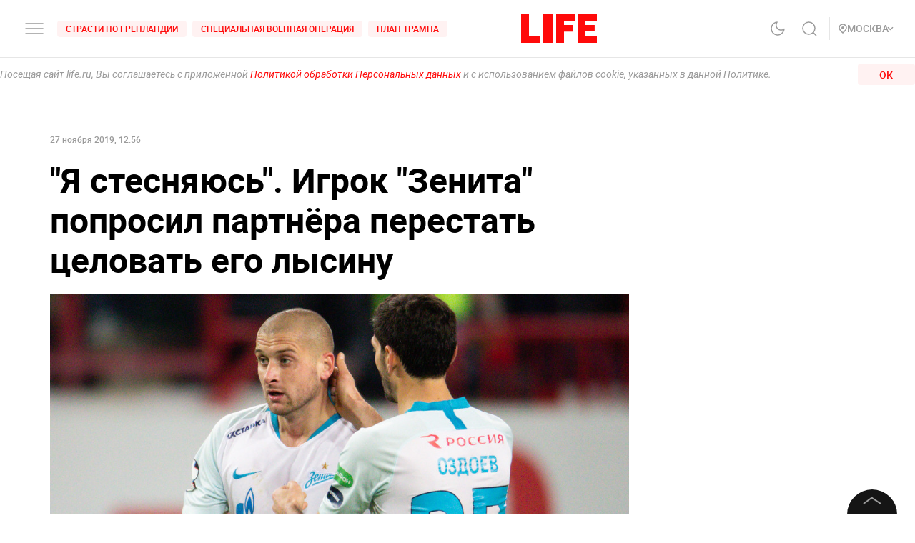

--- FILE ---
content_type: application/javascript; charset=UTF-8
request_url: https://life.ru/_next/static/chunks/4125-bffef1e71c03a48567f8.js
body_size: 8740
content:
(self.webpackChunk_N_E=self.webpackChunk_N_E||[]).push([[4125],{66337:function(){!function(){"use strict";if("object"===typeof window)if("IntersectionObserver"in window&&"IntersectionObserverEntry"in window&&"intersectionRatio"in window.IntersectionObserverEntry.prototype)"isIntersecting"in window.IntersectionObserverEntry.prototype||Object.defineProperty(window.IntersectionObserverEntry.prototype,"isIntersecting",{get:function(){return this.intersectionRatio>0}});else{var t=function(t){for(var e=window.document,n=o(e);n;)n=o(e=n.ownerDocument);return e}(),e=[],n=null,r=null;s.prototype.THROTTLE_TIMEOUT=100,s.prototype.POLL_INTERVAL=null,s.prototype.USE_MUTATION_OBSERVER=!0,s._setupCrossOriginUpdater=function(){return n||(n=function(t,n){r=t&&n?h(t,n):{top:0,bottom:0,left:0,right:0,width:0,height:0},e.forEach((function(t){t._checkForIntersections()}))}),n},s._resetCrossOriginUpdater=function(){n=null,r=null},s.prototype.observe=function(t){if(!this._observationTargets.some((function(e){return e.element==t}))){if(!t||1!=t.nodeType)throw new Error("target must be an Element");this._registerInstance(),this._observationTargets.push({element:t,entry:null}),this._monitorIntersections(t.ownerDocument),this._checkForIntersections()}},s.prototype.unobserve=function(t){this._observationTargets=this._observationTargets.filter((function(e){return e.element!=t})),this._unmonitorIntersections(t.ownerDocument),0==this._observationTargets.length&&this._unregisterInstance()},s.prototype.disconnect=function(){this._observationTargets=[],this._unmonitorAllIntersections(),this._unregisterInstance()},s.prototype.takeRecords=function(){var t=this._queuedEntries.slice();return this._queuedEntries=[],t},s.prototype._initThresholds=function(t){var e=t||[0];return Array.isArray(e)||(e=[e]),e.sort().filter((function(t,e,n){if("number"!=typeof t||isNaN(t)||t<0||t>1)throw new Error("threshold must be a number between 0 and 1 inclusively");return t!==n[e-1]}))},s.prototype._parseRootMargin=function(t){var e=(t||"0px").split(/\s+/).map((function(t){var e=/^(-?\d*\.?\d+)(px|%)$/.exec(t);if(!e)throw new Error("rootMargin must be specified in pixels or percent");return{value:parseFloat(e[1]),unit:e[2]}}));return e[1]=e[1]||e[0],e[2]=e[2]||e[0],e[3]=e[3]||e[1],e},s.prototype._monitorIntersections=function(e){var n=e.defaultView;if(n&&-1==this._monitoringDocuments.indexOf(e)){var r=this._checkForIntersections,i=null,s=null;if(this.POLL_INTERVAL?i=n.setInterval(r,this.POLL_INTERVAL):(a(n,"resize",r,!0),a(e,"scroll",r,!0),this.USE_MUTATION_OBSERVER&&"MutationObserver"in n&&(s=new n.MutationObserver(r)).observe(e,{attributes:!0,childList:!0,characterData:!0,subtree:!0})),this._monitoringDocuments.push(e),this._monitoringUnsubscribes.push((function(){var t=e.defaultView;t&&(i&&t.clearInterval(i),c(t,"resize",r,!0)),c(e,"scroll",r,!0),s&&s.disconnect()})),e!=(this.root&&this.root.ownerDocument||t)){var u=o(e);u&&this._monitorIntersections(u.ownerDocument)}}},s.prototype._unmonitorIntersections=function(e){var n=this._monitoringDocuments.indexOf(e);if(-1!=n){var r=this.root&&this.root.ownerDocument||t;if(!this._observationTargets.some((function(t){var n=t.element.ownerDocument;if(n==e)return!0;for(;n&&n!=r;){var i=o(n);if((n=i&&i.ownerDocument)==e)return!0}return!1}))){var i=this._monitoringUnsubscribes[n];if(this._monitoringDocuments.splice(n,1),this._monitoringUnsubscribes.splice(n,1),i(),e!=r){var s=o(e);s&&this._unmonitorIntersections(s.ownerDocument)}}}},s.prototype._unmonitorAllIntersections=function(){var t=this._monitoringUnsubscribes.slice(0);this._monitoringDocuments.length=0,this._monitoringUnsubscribes.length=0;for(var e=0;e<t.length;e++)t[e]()},s.prototype._checkForIntersections=function(){if(this.root||!n||r){var t=this._rootIsInDom(),e=t?this._getRootRect():{top:0,bottom:0,left:0,right:0,width:0,height:0};this._observationTargets.forEach((function(r){var o=r.element,s=l(o),a=this._rootContainsTarget(o),c=r.entry,u=t&&a&&this._computeTargetAndRootIntersection(o,s,e),p=r.entry=new i({time:window.performance&&performance.now&&performance.now(),target:o,boundingClientRect:s,rootBounds:n&&!this.root?null:e,intersectionRect:u});c?t&&a?this._hasCrossedThreshold(c,p)&&this._queuedEntries.push(p):c&&c.isIntersecting&&this._queuedEntries.push(p):this._queuedEntries.push(p)}),this),this._queuedEntries.length&&this._callback(this.takeRecords(),this)}},s.prototype._computeTargetAndRootIntersection=function(e,o,i){if("none"!=window.getComputedStyle(e).display){for(var s=o,a=d(e),c=!1;!c&&a;){var p=null,f=1==a.nodeType?window.getComputedStyle(a):{};if("none"==f.display)return null;if(a==this.root||9==a.nodeType)if(c=!0,a==this.root||a==t)n&&!this.root?!r||0==r.width&&0==r.height?(a=null,p=null,s=null):p=r:p=i;else{var m=d(a),b=m&&l(m),g=m&&this._computeTargetAndRootIntersection(m,b,i);b&&g?(a=m,p=h(b,g)):(a=null,s=null)}else{var v=a.ownerDocument;a!=v.body&&a!=v.documentElement&&"visible"!=f.overflow&&(p=l(a))}if(p&&(s=u(p,s)),!s)break;a=a&&d(a)}return s}},s.prototype._getRootRect=function(){var e;if(this.root)e=l(this.root);else{var n=t.documentElement,r=t.body;e={top:0,left:0,right:n.clientWidth||r.clientWidth,width:n.clientWidth||r.clientWidth,bottom:n.clientHeight||r.clientHeight,height:n.clientHeight||r.clientHeight}}return this._expandRectByRootMargin(e)},s.prototype._expandRectByRootMargin=function(t){var e=this._rootMarginValues.map((function(e,n){return"px"==e.unit?e.value:e.value*(n%2?t.width:t.height)/100})),n={top:t.top-e[0],right:t.right+e[1],bottom:t.bottom+e[2],left:t.left-e[3]};return n.width=n.right-n.left,n.height=n.bottom-n.top,n},s.prototype._hasCrossedThreshold=function(t,e){var n=t&&t.isIntersecting?t.intersectionRatio||0:-1,r=e.isIntersecting?e.intersectionRatio||0:-1;if(n!==r)for(var o=0;o<this.thresholds.length;o++){var i=this.thresholds[o];if(i==n||i==r||i<n!==i<r)return!0}},s.prototype._rootIsInDom=function(){return!this.root||f(t,this.root)},s.prototype._rootContainsTarget=function(e){return f(this.root||t,e)&&(!this.root||this.root.ownerDocument==e.ownerDocument)},s.prototype._registerInstance=function(){e.indexOf(this)<0&&e.push(this)},s.prototype._unregisterInstance=function(){var t=e.indexOf(this);-1!=t&&e.splice(t,1)},window.IntersectionObserver=s,window.IntersectionObserverEntry=i}function o(t){try{return t.defaultView&&t.defaultView.frameElement||null}catch(e){return null}}function i(t){this.time=t.time,this.target=t.target,this.rootBounds=p(t.rootBounds),this.boundingClientRect=p(t.boundingClientRect),this.intersectionRect=p(t.intersectionRect||{top:0,bottom:0,left:0,right:0,width:0,height:0}),this.isIntersecting=!!t.intersectionRect;var e=this.boundingClientRect,n=e.width*e.height,r=this.intersectionRect,o=r.width*r.height;this.intersectionRatio=n?Number((o/n).toFixed(4)):this.isIntersecting?1:0}function s(t,e){var n=e||{};if("function"!=typeof t)throw new Error("callback must be a function");if(n.root&&1!=n.root.nodeType)throw new Error("root must be an Element");this._checkForIntersections=function(t,e){var n=null;return function(){n||(n=setTimeout((function(){t(),n=null}),e))}}(this._checkForIntersections.bind(this),this.THROTTLE_TIMEOUT),this._callback=t,this._observationTargets=[],this._queuedEntries=[],this._rootMarginValues=this._parseRootMargin(n.rootMargin),this.thresholds=this._initThresholds(n.threshold),this.root=n.root||null,this.rootMargin=this._rootMarginValues.map((function(t){return t.value+t.unit})).join(" "),this._monitoringDocuments=[],this._monitoringUnsubscribes=[]}function a(t,e,n,r){"function"==typeof t.addEventListener?t.addEventListener(e,n,r||!1):"function"==typeof t.attachEvent&&t.attachEvent("on"+e,n)}function c(t,e,n,r){"function"==typeof t.removeEventListener?t.removeEventListener(e,n,r||!1):"function"==typeof t.detatchEvent&&t.detatchEvent("on"+e,n)}function u(t,e){var n=Math.max(t.top,e.top),r=Math.min(t.bottom,e.bottom),o=Math.max(t.left,e.left),i=Math.min(t.right,e.right),s=i-o,a=r-n;return s>=0&&a>=0&&{top:n,bottom:r,left:o,right:i,width:s,height:a}||null}function l(t){var e;try{e=t.getBoundingClientRect()}catch(n){}return e?(e.width&&e.height||(e={top:e.top,right:e.right,bottom:e.bottom,left:e.left,width:e.right-e.left,height:e.bottom-e.top}),e):{top:0,bottom:0,left:0,right:0,width:0,height:0}}function p(t){return!t||"x"in t?t:{top:t.top,y:t.top,bottom:t.bottom,left:t.left,x:t.left,right:t.right,width:t.width,height:t.height}}function h(t,e){var n=e.top-t.top,r=e.left-t.left;return{top:n,left:r,height:e.height,width:e.width,bottom:n+e.height,right:r+e.width}}function f(t,e){for(var n=e;n;){if(n==t)return!0;n=d(n)}return!1}function d(e){var n=e.parentNode;return 9==e.nodeType&&e!=t?o(e):n&&11==n.nodeType&&n.host?n.host:n&&n.assignedSlot?n.assignedSlot.parentNode:n}}()},7544:function(t,e,n){t.exports=n(66381)},66381:function(t,e,n){"use strict";var r=n(809),o=n(2553),i=n(62012),s=n(9807),a=n(27690),c=n(99828),u=n(38561);function l(t){var e=function(){if("undefined"===typeof Reflect||!Reflect.construct)return!1;if(Reflect.construct.sham)return!1;if("function"===typeof Proxy)return!0;try{return Date.prototype.toString.call(Reflect.construct(Date,[],(function(){}))),!0}catch(t){return!1}}();return function(){var n,r=c(t);if(e){var o=c(this).constructor;n=Reflect.construct(r,arguments,o)}else n=r.apply(this,arguments);return a(this,n)}}var p=n(62426);e.default=void 0;var h=p(n(67294)),f=n(13937);function d(t){return m.apply(this,arguments)}function m(){return(m=u(r.mark((function t(e){var n,o,i;return r.wrap((function(t){for(;;)switch(t.prev=t.next){case 0:return n=e.Component,o=e.ctx,t.next=3,(0,f.loadGetInitialProps)(n,o);case 3:return i=t.sent,t.abrupt("return",{pageProps:i});case 5:case"end":return t.stop()}}),t)})))).apply(this,arguments)}f.AppInitialProps,f.NextWebVitalsMetric;var b=function(t){s(n,t);var e=l(n);function n(){return o(this,n),e.apply(this,arguments)}return i(n,[{key:"componentDidCatch",value:function(t,e){throw t}},{key:"render",value:function(){var t=this.props,e=t.router,n=t.Component,r=t.pageProps,o=t.__N_SSG,i=t.__N_SSP;return h.default.createElement(n,Object.assign({},r,o||i?{}:{url:g(e)}))}}]),n}(h.default.Component);function g(t){var e=t.pathname,n=t.asPath,r=t.query;return{get query(){return r},get pathname(){return e},get asPath(){return n},back:function(){t.back()},push:function(e,n){return t.push(e,n)},pushTo:function(e,n){var r=n?e:"",o=n||e;return t.push(r,o)},replace:function(e,n){return t.replace(e,n)},replaceTo:function(e,n){var r=n?e:"",o=n||e;return t.replace(r,o)}}}e.default=b,b.origGetInitialProps=d,b.getInitialProps=d},57129:function(t,e){"use strict";var n=Object.prototype.hasOwnProperty;function r(t){try{return decodeURIComponent(t.replace(/\+/g," "))}catch(e){return null}}function o(t){try{return encodeURIComponent(t)}catch(e){return null}}e.stringify=function(t,e){e=e||"";var r,i,s=[];for(i in"string"!==typeof e&&(e="?"),t)if(n.call(t,i)){if((r=t[i])||null!==r&&undefined!==r&&!isNaN(r)||(r=""),i=o(i),r=o(r),null===i||null===r)continue;s.push(i+"="+r)}return s.length?e+s.join("&"):""},e.parse=function(t){for(var e,n=/([^=?#&]+)=?([^&]*)/g,o={};e=n.exec(t);){var i=r(e[1]),s=r(e[2]);null===i||null===s||i in o||(o[i]=s)}return o}},15288:function(t,e,n){"use strict";var r=n(69098),o=n(4995),i=(0,r.Z)((function(t,e,n){return(0,o.Z)(Math.max(t.length,e.length,n.length),(function(){return t.apply(this,arguments)?e.apply(this,arguments):n.apply(this,arguments)}))}));e.Z=i},10180:function(t,e,n){"use strict";var r=(0,n(81353).Z)((function(t,e){return e instanceof t||null!=e&&(e.constructor===t||"Object"===t.name&&"object"===typeof e)}));e.Z=r},117:function(t,e,n){"use strict";n.d(e,{xb:function(){return b}});n(45697);var r=n(67294);function o(t){return function(e){return!!e.type&&e.type.tabsRole===t}}var i=o("Tab"),s=o("TabList"),a=o("TabPanel");function c(){return(c=Object.assign||function(t){for(var e=1;e<arguments.length;e++){var n=arguments[e];for(var r in n)Object.prototype.hasOwnProperty.call(n,r)&&(t[r]=n[r])}return t}).apply(this,arguments)}function u(t,e){return r.Children.map(t,(function(t){return null===t?null:function(t){return i(t)||s(t)||a(t)}(t)?e(t):t.props&&t.props.children&&"object"===typeof t.props.children?(0,r.cloneElement)(t,c({},t.props,{children:u(t.props.children,e)})):t}))}function l(t,e){return r.Children.forEach(t,(function(t){null!==t&&(i(t)||a(t)?e(t):t.props&&t.props.children&&"object"===typeof t.props.children&&(s(t)&&e(t),l(t.props.children,e)))}))}function p(t){var e,n,r="";if("string"===typeof t||"number"===typeof t)r+=t;else if("object"===typeof t)if(Array.isArray(t))for(e=0;e<t.length;e++)t[e]&&(n=p(t[e]))&&(r&&(r+=" "),r+=n);else for(e in t)t[e]&&(r&&(r+=" "),r+=e);return r}function h(){for(var t,e,n=0,r="";n<arguments.length;)(t=arguments[n++])&&(e=p(t))&&(r&&(r+=" "),r+=e);return r}var f,d=0;function m(){return"react-tabs-"+d++}function b(){d=0}function g(t){var e=0;return l(t,(function(t){i(t)&&e++})),e}function v(){return(v=Object.assign||function(t){for(var e=1;e<arguments.length;e++){var n=arguments[e];for(var r in n)Object.prototype.hasOwnProperty.call(n,r)&&(t[r]=n[r])}return t}).apply(this,arguments)}function y(t,e){return(y=Object.setPrototypeOf||function(t,e){return t.__proto__=e,t})(t,e)}function w(t){return t&&"getAttribute"in t}function _(t){return w(t)&&"tab"===t.getAttribute("role")}function I(t){return w(t)&&"true"===t.getAttribute("aria-disabled")}var T=function(t){var e,n;function o(){for(var e,n=arguments.length,r=new Array(n),o=0;o<n;o++)r[o]=arguments[o];return(e=t.call.apply(t,[this].concat(r))||this).tabNodes=[],e.handleKeyDown=function(t){var n=e.props,r=n.direction,o=n.disableUpDownKeys;if(e.isTabFromContainer(t.target)){var i=e.props.selectedIndex,s=!1,a=!1;32!==t.keyCode&&13!==t.keyCode||(s=!0,a=!1,e.handleClick(t)),37===t.keyCode||!o&&38===t.keyCode?(i="rtl"===r?e.getNextTab(i):e.getPrevTab(i),s=!0,a=!0):39===t.keyCode||!o&&40===t.keyCode?(i="rtl"===r?e.getPrevTab(i):e.getNextTab(i),s=!0,a=!0):35===t.keyCode?(i=e.getLastTab(),s=!0,a=!0):36===t.keyCode&&(i=e.getFirstTab(),s=!0,a=!0),s&&t.preventDefault(),a&&e.setSelected(i,t)}},e.handleClick=function(t){var n=t.target;do{if(e.isTabFromContainer(n)){if(I(n))return;var r=[].slice.call(n.parentNode.children).filter(_).indexOf(n);return void e.setSelected(r,t)}}while(null!=(n=n.parentNode))},e}n=t,(e=o).prototype=Object.create(n.prototype),e.prototype.constructor=e,y(e,n);var c=o.prototype;return c.setSelected=function(t,e){if(!(t<0||t>=this.getTabsCount())){var n=this.props;(0,n.onSelect)(t,n.selectedIndex,e)}},c.getNextTab=function(t){for(var e=this.getTabsCount(),n=t+1;n<e;n++)if(!I(this.getTab(n)))return n;for(var r=0;r<t;r++)if(!I(this.getTab(r)))return r;return t},c.getPrevTab=function(t){for(var e=t;e--;)if(!I(this.getTab(e)))return e;for(e=this.getTabsCount();e-- >t;)if(!I(this.getTab(e)))return e;return t},c.getFirstTab=function(){for(var t=this.getTabsCount(),e=0;e<t;e++)if(!I(this.getTab(e)))return e;return null},c.getLastTab=function(){for(var t=this.getTabsCount();t--;)if(!I(this.getTab(t)))return t;return null},c.getTabsCount=function(){return g(this.props.children)},c.getPanelsCount=function(){return function(t){var e=0;return l(t,(function(t){a(t)&&e++})),e}(this.props.children)},c.getTab=function(t){return this.tabNodes["tabs-"+t]},c.getChildren=function(){var t=this,e=0,n=this.props,o=n.children,c=n.disabledTabClassName,l=n.focus,p=n.forceRenderTabPanel,h=n.selectedIndex,d=n.selectedTabClassName,b=n.selectedTabPanelClassName,g=n.environment;this.tabIds=this.tabIds||[],this.panelIds=this.panelIds||[];for(var v=this.tabIds.length-this.getTabsCount();v++<0;)this.tabIds.push(m()),this.panelIds.push(m());return u(o,(function(n){var o=n;if(s(n)){var m=0,v=!1;null==f&&function(t){var e=t||("undefined"!==typeof window?window:void 0);try{f=!("undefined"===typeof e||!e.document||!e.document.activeElement)}catch(n){f=!1}}(g),f&&(v=r.Children.toArray(n.props.children).filter(i).some((function(e,n){var r=g||("undefined"!==typeof window?window:void 0);return r&&r.document.activeElement===t.getTab(n)}))),o=(0,r.cloneElement)(n,{children:u(n.props.children,(function(e){var n="tabs-"+m,o=h===m,i={tabRef:function(e){t.tabNodes[n]=e},id:t.tabIds[m],panelId:t.panelIds[m],selected:o,focus:o&&(l||v)};return d&&(i.selectedClassName=d),c&&(i.disabledClassName=c),m++,(0,r.cloneElement)(e,i)}))})}else if(a(n)){var y={id:t.panelIds[e],tabId:t.tabIds[e],selected:h===e};p&&(y.forceRender=p),b&&(y.selectedClassName=b),e++,o=(0,r.cloneElement)(n,y)}return o}))},c.isTabFromContainer=function(t){if(!_(t))return!1;var e=t.parentElement;do{if(e===this.node)return!0;if(e.getAttribute("data-tabs"))break;e=e.parentElement}while(e);return!1},c.render=function(){var t=this,e=this.props,n=(e.children,e.className),o=(e.disabledTabClassName,e.domRef),i=(e.focus,e.forceRenderTabPanel,e.onSelect,e.selectedIndex,e.selectedTabClassName,e.selectedTabPanelClassName,e.environment,e.disableUpDownKeys,function(t,e){if(null==t)return{};var n,r,o={},i=Object.keys(t);for(r=0;r<i.length;r++)n=i[r],e.indexOf(n)>=0||(o[n]=t[n]);return o}(e,["children","className","disabledTabClassName","domRef","focus","forceRenderTabPanel","onSelect","selectedIndex","selectedTabClassName","selectedTabPanelClassName","environment","disableUpDownKeys"]));return r.createElement("div",v({},i,{className:h(n),onClick:this.handleClick,onKeyDown:this.handleKeyDown,ref:function(e){t.node=e,o&&o(e)},"data-tabs":!0}),this.getChildren())},o}(r.Component);function C(t,e){return(C=Object.setPrototypeOf||function(t,e){return t.__proto__=e,t})(t,e)}T.defaultProps={className:"react-tabs",focus:!1},T.propTypes={};var R=function(t){var e,n;function o(e){var n;return(n=t.call(this,e)||this).handleSelected=function(t,e,r){var o=n.props.onSelect,i=n.state.mode;if("function"!==typeof o||!1!==o(t,e,r)){var s={focus:"keydown"===r.type};1===i&&(s.selectedIndex=t),n.setState(s)}},n.state=o.copyPropsToState(n.props,{},e.defaultFocus),n}return n=t,(e=o).prototype=Object.create(n.prototype),e.prototype.constructor=e,C(e,n),o.getDerivedStateFromProps=function(t,e){return o.copyPropsToState(t,e)},o.getModeFromProps=function(t){return null===t.selectedIndex?1:0},o.copyPropsToState=function(t,e,n){void 0===n&&(n=!1);var r={focus:n,mode:o.getModeFromProps(t)};if(1===r.mode){var i=Math.max(0,g(t.children)-1),s=null;s=null!=e.selectedIndex?Math.min(e.selectedIndex,i):t.defaultIndex||0,r.selectedIndex=s}return r},o.prototype.render=function(){var t=this.props,e=t.children,n=(t.defaultIndex,t.defaultFocus,function(t,e){if(null==t)return{};var n,r,o={},i=Object.keys(t);for(r=0;r<i.length;r++)n=i[r],e.indexOf(n)>=0||(o[n]=t[n]);return o}(t,["children","defaultIndex","defaultFocus"])),o=this.state,i=o.focus,s=o.selectedIndex;return n.focus=i,n.onSelect=this.handleSelected,null!=s&&(n.selectedIndex=s),r.createElement(T,n,e)},o}(r.Component);function O(){return(O=Object.assign||function(t){for(var e=1;e<arguments.length;e++){var n=arguments[e];for(var r in n)Object.prototype.hasOwnProperty.call(n,r)&&(t[r]=n[r])}return t}).apply(this,arguments)}function x(t,e){return(x=Object.setPrototypeOf||function(t,e){return t.__proto__=e,t})(t,e)}R.defaultProps={defaultFocus:!1,forceRenderTabPanel:!1,selectedIndex:null,defaultIndex:null,environment:null,disableUpDownKeys:!1},R.propTypes={},R.tabsRole="Tabs";var N=function(t){var e,n;function o(){return t.apply(this,arguments)||this}return n=t,(e=o).prototype=Object.create(n.prototype),e.prototype.constructor=e,x(e,n),o.prototype.render=function(){var t=this.props,e=t.children,n=t.className,o=function(t,e){if(null==t)return{};var n,r,o={},i=Object.keys(t);for(r=0;r<i.length;r++)n=i[r],e.indexOf(n)>=0||(o[n]=t[n]);return o}(t,["children","className"]);return r.createElement("ul",O({},o,{className:h(n),role:"tablist"}),e)},o}(r.Component);function E(){return(E=Object.assign||function(t){for(var e=1;e<arguments.length;e++){var n=arguments[e];for(var r in n)Object.prototype.hasOwnProperty.call(n,r)&&(t[r]=n[r])}return t}).apply(this,arguments)}function k(t,e){return(k=Object.setPrototypeOf||function(t,e){return t.__proto__=e,t})(t,e)}N.defaultProps={className:"react-tabs__tab-list"},N.propTypes={},N.tabsRole="TabList";var P="react-tabs__tab",j=function(t){var e,n;function o(){return t.apply(this,arguments)||this}n=t,(e=o).prototype=Object.create(n.prototype),e.prototype.constructor=e,k(e,n);var i=o.prototype;return i.componentDidMount=function(){this.checkFocus()},i.componentDidUpdate=function(){this.checkFocus()},i.checkFocus=function(){var t=this.props,e=t.selected,n=t.focus;e&&n&&this.node.focus()},i.render=function(){var t,e=this,n=this.props,o=n.children,i=n.className,s=n.disabled,a=n.disabledClassName,c=(n.focus,n.id),u=n.panelId,l=n.selected,p=n.selectedClassName,f=n.tabIndex,d=n.tabRef,m=function(t,e){if(null==t)return{};var n,r,o={},i=Object.keys(t);for(r=0;r<i.length;r++)n=i[r],e.indexOf(n)>=0||(o[n]=t[n]);return o}(n,["children","className","disabled","disabledClassName","focus","id","panelId","selected","selectedClassName","tabIndex","tabRef"]);return r.createElement("li",E({},m,{className:h(i,(t={},t[p]=l,t[a]=s,t)),ref:function(t){e.node=t,d&&d(t)},role:"tab",id:c,"aria-selected":l?"true":"false","aria-disabled":s?"true":"false","aria-controls":u,tabIndex:f||(l?"0":null)}),o)},o}(r.Component);function D(){return(D=Object.assign||function(t){for(var e=1;e<arguments.length;e++){var n=arguments[e];for(var r in n)Object.prototype.hasOwnProperty.call(n,r)&&(t[r]=n[r])}return t}).apply(this,arguments)}function U(t,e){return(U=Object.setPrototypeOf||function(t,e){return t.__proto__=e,t})(t,e)}j.defaultProps={className:P,disabledClassName:P+"--disabled",focus:!1,id:null,panelId:null,selected:!1,selectedClassName:P+"--selected"},j.propTypes={},j.tabsRole="Tab";var S="react-tabs__tab-panel",A=function(t){var e,n;function o(){return t.apply(this,arguments)||this}return n=t,(e=o).prototype=Object.create(n.prototype),e.prototype.constructor=e,U(e,n),o.prototype.render=function(){var t,e=this.props,n=e.children,o=e.className,i=e.forceRender,s=e.id,a=e.selected,c=e.selectedClassName,u=e.tabId,l=function(t,e){if(null==t)return{};var n,r,o={},i=Object.keys(t);for(r=0;r<i.length;r++)n=i[r],e.indexOf(n)>=0||(o[n]=t[n]);return o}(e,["children","className","forceRender","id","selected","selectedClassName","tabId"]);return r.createElement("div",D({},l,{className:h(o,(t={},t[c]=a,t)),role:"tabpanel",id:s,"aria-labelledby":u}),i||a?n:null)},o}(r.Component);A.defaultProps={className:S,forceRender:!1,selectedClassName:"react-tabs__tab-panel--selected"},A.propTypes={},A.tabsRole="TabPanel"},47418:function(t){"use strict";t.exports=function(t,e){if(e=e.split(":")[0],!(t=+t))return!1;switch(e){case"http":case"ws":return 80!==t;case"https":case"wss":return 443!==t;case"ftp":return 21!==t;case"gopher":return 70!==t;case"file":return!1}return 0!==t}},84564:function(t,e,n){"use strict";var r=n(47418),o=n(57129),i=/^[\x00-\x20\u00a0\u1680\u2000-\u200a\u2028\u2029\u202f\u205f\u3000\ufeff]+/,s=/[\n\r\t]/g,a=/^[A-Za-z][A-Za-z0-9+-.]*:\/\//,c=/:\d+$/,u=/^([a-z][a-z0-9.+-]*:)?(\/\/)?([\\/]+)?([\S\s]*)/i,l=/^[a-zA-Z]:/;function p(t){return(t||"").toString().replace(i,"")}var h=[["#","hash"],["?","query"],function(t,e){return m(e.protocol)?t.replace(/\\/g,"/"):t},["/","pathname"],["@","auth",1],[NaN,"host",void 0,1,1],[/:(\d*)$/,"port",void 0,1],[NaN,"hostname",void 0,1,1]],f={hash:1,query:1};function d(t){var e,r=("undefined"!==typeof window?window:"undefined"!==typeof n.g?n.g:"undefined"!==typeof self?self:{}).location||{},o={},i=typeof(t=t||r);if("blob:"===t.protocol)o=new g(unescape(t.pathname),{});else if("string"===i)for(e in o=new g(t,{}),f)delete o[e];else if("object"===i){for(e in t)e in f||(o[e]=t[e]);void 0===o.slashes&&(o.slashes=a.test(t.href))}return o}function m(t){return"file:"===t||"ftp:"===t||"http:"===t||"https:"===t||"ws:"===t||"wss:"===t}function b(t,e){t=(t=p(t)).replace(s,""),e=e||{};var n,r=u.exec(t),o=r[1]?r[1].toLowerCase():"",i=!!r[2],a=!!r[3],c=0;return i?a?(n=r[2]+r[3]+r[4],c=r[2].length+r[3].length):(n=r[2]+r[4],c=r[2].length):a?(n=r[3]+r[4],c=r[3].length):n=r[4],"file:"===o?c>=2&&(n=n.slice(2)):m(o)?n=r[4]:o?i&&(n=n.slice(2)):c>=2&&m(e.protocol)&&(n=r[4]),{protocol:o,slashes:i||m(o),slashesCount:c,rest:n}}function g(t,e,n){if(t=(t=p(t)).replace(s,""),!(this instanceof g))return new g(t,e,n);var i,a,c,u,f,v,y=h.slice(),w=typeof e,_=this,I=0;for("object"!==w&&"string"!==w&&(n=e,e=null),n&&"function"!==typeof n&&(n=o.parse),i=!(a=b(t||"",e=d(e))).protocol&&!a.slashes,_.slashes=a.slashes||i&&e.slashes,_.protocol=a.protocol||e.protocol||"",t=a.rest,("file:"===a.protocol&&(2!==a.slashesCount||l.test(t))||!a.slashes&&(a.protocol||a.slashesCount<2||!m(_.protocol)))&&(y[3]=[/(.*)/,"pathname"]);I<y.length;I++)"function"!==typeof(u=y[I])?(c=u[0],v=u[1],c!==c?_[v]=t:"string"===typeof c?~(f="@"===c?t.lastIndexOf(c):t.indexOf(c))&&("number"===typeof u[2]?(_[v]=t.slice(0,f),t=t.slice(f+u[2])):(_[v]=t.slice(f),t=t.slice(0,f))):(f=c.exec(t))&&(_[v]=f[1],t=t.slice(0,f.index)),_[v]=_[v]||i&&u[3]&&e[v]||"",u[4]&&(_[v]=_[v].toLowerCase())):t=u(t,_);n&&(_.query=n(_.query)),i&&e.slashes&&"/"!==_.pathname.charAt(0)&&(""!==_.pathname||""!==e.pathname)&&(_.pathname=function(t,e){if(""===t)return e;for(var n=(e||"/").split("/").slice(0,-1).concat(t.split("/")),r=n.length,o=n[r-1],i=!1,s=0;r--;)"."===n[r]?n.splice(r,1):".."===n[r]?(n.splice(r,1),s++):s&&(0===r&&(i=!0),n.splice(r,1),s--);return i&&n.unshift(""),"."!==o&&".."!==o||n.push(""),n.join("/")}(_.pathname,e.pathname)),"/"!==_.pathname.charAt(0)&&m(_.protocol)&&(_.pathname="/"+_.pathname),r(_.port,_.protocol)||(_.host=_.hostname,_.port=""),_.username=_.password="",_.auth&&(~(f=_.auth.indexOf(":"))?(_.username=_.auth.slice(0,f),_.username=encodeURIComponent(decodeURIComponent(_.username)),_.password=_.auth.slice(f+1),_.password=encodeURIComponent(decodeURIComponent(_.password))):_.username=encodeURIComponent(decodeURIComponent(_.auth)),_.auth=_.password?_.username+":"+_.password:_.username),_.origin="file:"!==_.protocol&&m(_.protocol)&&_.host?_.protocol+"//"+_.host:"null",_.href=_.toString()}g.prototype={set:function(t,e,n){var i=this;switch(t){case"query":"string"===typeof e&&e.length&&(e=(n||o.parse)(e)),i[t]=e;break;case"port":i[t]=e,r(e,i.protocol)?e&&(i.host=i.hostname+":"+e):(i.host=i.hostname,i[t]="");break;case"hostname":i[t]=e,i.port&&(e+=":"+i.port),i.host=e;break;case"host":i[t]=e,c.test(e)?(e=e.split(":"),i.port=e.pop(),i.hostname=e.join(":")):(i.hostname=e,i.port="");break;case"protocol":i.protocol=e.toLowerCase(),i.slashes=!n;break;case"pathname":case"hash":if(e){var s="pathname"===t?"/":"#";i[t]=e.charAt(0)!==s?s+e:e}else i[t]=e;break;case"username":case"password":i[t]=encodeURIComponent(e);break;case"auth":var a=e.indexOf(":");~a?(i.username=e.slice(0,a),i.username=encodeURIComponent(decodeURIComponent(i.username)),i.password=e.slice(a+1),i.password=encodeURIComponent(decodeURIComponent(i.password))):i.username=encodeURIComponent(decodeURIComponent(e))}for(var u=0;u<h.length;u++){var l=h[u];l[4]&&(i[l[1]]=i[l[1]].toLowerCase())}return i.auth=i.password?i.username+":"+i.password:i.username,i.origin="file:"!==i.protocol&&m(i.protocol)&&i.host?i.protocol+"//"+i.host:"null",i.href=i.toString(),i},toString:function(t){t&&"function"===typeof t||(t=o.stringify);var e,n=this,r=n.host,i=n.protocol;i&&":"!==i.charAt(i.length-1)&&(i+=":");var s=i+(n.protocol&&n.slashes||m(n.protocol)?"//":"");return n.username?(s+=n.username,n.password&&(s+=":"+n.password),s+="@"):n.password?(s+=":"+n.password,s+="@"):"file:"!==n.protocol&&m(n.protocol)&&!r&&"/"!==n.pathname&&(s+="@"),(":"===r[r.length-1]||c.test(n.hostname)&&!n.port)&&(r+=":"),s+=r+n.pathname,(e="object"===typeof n.query?t(n.query):n.query)&&(s+="?"!==e.charAt(0)?"?"+e:e),n.hash&&(s+=n.hash),s}},g.extractProtocol=b,g.location=d,g.trimLeft=p,g.qs=o,t.exports=g}}]);

--- FILE ---
content_type: application/javascript; charset=UTF-8
request_url: https://life.ru/_next/static/chunks/428-8c3dcef3161259ee783f.js
body_size: 1543
content:
(self.webpackChunk_N_E=self.webpackChunk_N_E||[]).push([[428],{93552:function(t,n,e){"use strict";function i(t,n){return(i=Object.setPrototypeOf||function(t,n){return t.__proto__=n,t})(t,n)}function o(t,n){t.prototype=Object.create(n.prototype),t.prototype.constructor=t,i(t,n)}e.d(n,{Z:function(){return o}})},15288:function(t,n,e){"use strict";var i=e(69098),o=e(4995),s=(0,i.Z)((function(t,n,e){return(0,o.Z)(Math.max(t.length,n.length,e.length),(function(){return t.apply(this,arguments)?n.apply(this,arguments):e.apply(this,arguments)}))}));n.Z=s},10180:function(t,n,e){"use strict";var i=(0,e(81353).Z)((function(t,n){return n instanceof t||null!=n&&(n.constructor===t||"Object"===t.name&&"object"===typeof n)}));n.Z=i},20660:function(t,n,e){"use strict";e.d(n,{ZP:function(){return x}});var i=e(19756),o=e(93552),s=(e(45697),e(67294)),r=e(73935),a=!1,u=s.createContext(null),p="unmounted",c="exited",l="entering",f="entered",h="exiting",d=function(t){function n(n,e){var i;i=t.call(this,n,e)||this;var o,s=e&&!e.isMounting?n.enter:n.appear;return i.appearStatus=null,n.in?s?(o=c,i.appearStatus=l):o=f:o=n.unmountOnExit||n.mountOnEnter?p:c,i.state={status:o},i.nextCallback=null,i}(0,o.Z)(n,t),n.getDerivedStateFromProps=function(t,n){return t.in&&n.status===p?{status:c}:null};var e=n.prototype;return e.componentDidMount=function(){this.updateStatus(!0,this.appearStatus)},e.componentDidUpdate=function(t){var n=null;if(t!==this.props){var e=this.state.status;this.props.in?e!==l&&e!==f&&(n=l):e!==l&&e!==f||(n=h)}this.updateStatus(!1,n)},e.componentWillUnmount=function(){this.cancelNextCallback()},e.getTimeouts=function(){var t,n,e,i=this.props.timeout;return t=n=e=i,null!=i&&"number"!==typeof i&&(t=i.exit,n=i.enter,e=void 0!==i.appear?i.appear:n),{exit:t,enter:n,appear:e}},e.updateStatus=function(t,n){void 0===t&&(t=!1),null!==n?(this.cancelNextCallback(),n===l?this.performEnter(t):this.performExit()):this.props.unmountOnExit&&this.state.status===c&&this.setState({status:p})},e.performEnter=function(t){var n=this,e=this.props.enter,i=this.context?this.context.isMounting:t,o=this.props.nodeRef?[i]:[r.findDOMNode(this),i],s=o[0],u=o[1],p=this.getTimeouts(),c=i?p.appear:p.enter;!t&&!e||a?this.safeSetState({status:f},(function(){n.props.onEntered(s)})):(this.props.onEnter(s,u),this.safeSetState({status:l},(function(){n.props.onEntering(s,u),n.onTransitionEnd(c,(function(){n.safeSetState({status:f},(function(){n.props.onEntered(s,u)}))}))})))},e.performExit=function(){var t=this,n=this.props.exit,e=this.getTimeouts(),i=this.props.nodeRef?void 0:r.findDOMNode(this);n&&!a?(this.props.onExit(i),this.safeSetState({status:h},(function(){t.props.onExiting(i),t.onTransitionEnd(e.exit,(function(){t.safeSetState({status:c},(function(){t.props.onExited(i)}))}))}))):this.safeSetState({status:c},(function(){t.props.onExited(i)}))},e.cancelNextCallback=function(){null!==this.nextCallback&&(this.nextCallback.cancel(),this.nextCallback=null)},e.safeSetState=function(t,n){n=this.setNextCallback(n),this.setState(t,n)},e.setNextCallback=function(t){var n=this,e=!0;return this.nextCallback=function(i){e&&(e=!1,n.nextCallback=null,t(i))},this.nextCallback.cancel=function(){e=!1},this.nextCallback},e.onTransitionEnd=function(t,n){this.setNextCallback(n);var e=this.props.nodeRef?this.props.nodeRef.current:r.findDOMNode(this),i=null==t&&!this.props.addEndListener;if(e&&!i){if(this.props.addEndListener){var o=this.props.nodeRef?[this.nextCallback]:[e,this.nextCallback],s=o[0],a=o[1];this.props.addEndListener(s,a)}null!=t&&setTimeout(this.nextCallback,t)}else setTimeout(this.nextCallback,0)},e.render=function(){var t=this.state.status;if(t===p)return null;var n=this.props,e=n.children,o=(n.in,n.mountOnEnter,n.unmountOnExit,n.appear,n.enter,n.exit,n.timeout,n.addEndListener,n.onEnter,n.onEntering,n.onEntered,n.onExit,n.onExiting,n.onExited,n.nodeRef,(0,i.Z)(n,["children","in","mountOnEnter","unmountOnExit","appear","enter","exit","timeout","addEndListener","onEnter","onEntering","onEntered","onExit","onExiting","onExited","nodeRef"]));return s.createElement(u.Provider,{value:null},"function"===typeof e?e(t,o):s.cloneElement(s.Children.only(e),o))},n}(s.Component);function E(){}d.contextType=u,d.propTypes={},d.defaultProps={in:!1,mountOnEnter:!1,unmountOnExit:!1,appear:!1,enter:!0,exit:!0,onEnter:E,onEntering:E,onEntered:E,onExit:E,onExiting:E,onExited:E},d.UNMOUNTED=p,d.EXITED=c,d.ENTERING=l,d.ENTERED=f,d.EXITING=h;var x=d}}]);

--- FILE ---
content_type: application/javascript; charset=UTF-8
request_url: https://life.ru/_next/static/chunks/main-fe88cc10b86694b9d244.js
body_size: 8736
content:
_N_E=(self.webpackChunk_N_E=self.webpackChunk_N_E||[]).push([[179],{60400:function(){"trimStart"in String.prototype||(String.prototype.trimStart=String.prototype.trimLeft),"trimEnd"in String.prototype||(String.prototype.trimEnd=String.prototype.trimRight),"description"in Symbol.prototype||Object.defineProperty(Symbol.prototype,"description",{configurable:!0,get:function(){var e=/\((.*)\)/.exec(this.toString());return e?e[1]:void 0}}),Array.prototype.flat||(Array.prototype.flat=function(e,t){return t=this.concat.apply([],this),e>1&&t.some(Array.isArray)?t.flat(e-1):t},Array.prototype.flatMap=function(e,t){return this.map(e,t).flat()}),Promise.prototype.finally||(Promise.prototype.finally=function(e){if("function"!=typeof e)return this.then(e,e);var t=this.constructor||Promise;return this.then((function(n){return t.resolve(e()).then((function(){return n}))}),(function(n){return t.resolve(e()).then((function(){throw n}))}))})},98151:function(){"use strict";try{self["workbox:window:6.5.0"]&&_()}catch(e){}function e(e,t){return new Promise((function(n){var r=new MessageChannel;r.port1.onmessage=function(e){n(e.data)},e.postMessage(t,[r.port2])}))}function t(e,t){for(var n=0;n<t.length;n++){var r=t[n];r.enumerable=r.enumerable||!1,r.configurable=!0,"value"in r&&(r.writable=!0),Object.defineProperty(e,r.key,r)}}function n(e,t){(null==t||t>e.length)&&(t=e.length);for(var n=0,r=new Array(t);n<t;n++)r[n]=e[n];return r}function r(e,t){var r;if("undefined"==typeof Symbol||null==e[Symbol.iterator]){if(Array.isArray(e)||(r=function(e,t){if(e){if("string"==typeof e)return n(e,t);var r=Object.prototype.toString.call(e).slice(8,-1);return"Object"===r&&e.constructor&&(r=e.constructor.name),"Map"===r||"Set"===r?Array.from(e):"Arguments"===r||/^(?:Ui|I)nt(?:8|16|32)(?:Clamped)?Array$/.test(r)?n(e,t):void 0}}(e))||t&&e&&"number"==typeof e.length){r&&(e=r);var o=0;return function(){return o>=e.length?{done:!0}:{done:!1,value:e[o++]}}}throw new TypeError("Invalid attempt to iterate non-iterable instance.\nIn order to be iterable, non-array objects must have a [Symbol.iterator]() method.")}return(r=e[Symbol.iterator]()).next.bind(r)}try{self["workbox:core:6.5.0"]&&_()}catch(e){}var o=function(){var e=this;this.promise=new Promise((function(t,n){e.resolve=t,e.reject=n}))};function a(e,t){var n=location.href;return new URL(e,n).href===new URL(t,n).href}var i=function(e,t){this.type=e,Object.assign(this,t)};function u(e,t,n){return n?t?t(e):e:(e&&e.then||(e=Promise.resolve(e)),t?e.then(t):e)}function c(){}var s={type:"SKIP_WAITING"};function f(e,t){if(!t)return e&&e.then?e.then(c):Promise.resolve()}var l=function(n){var r,c;function l(e,t){var r,c;return void 0===t&&(t={}),(r=n.call(this)||this).nn={},r.tn=0,r.rn=new o,r.en=new o,r.on=new o,r.un=0,r.an=new Set,r.cn=function(){var e=r.fn,t=e.installing;r.tn>0||!a(t.scriptURL,r.sn.toString())||performance.now()>r.un+6e4?(r.vn=t,e.removeEventListener("updatefound",r.cn)):(r.hn=t,r.an.add(t),r.rn.resolve(t)),++r.tn,t.addEventListener("statechange",r.ln)},r.ln=function(e){var t=r.fn,n=e.target,o=n.state,a=n===r.vn,u={sw:n,isExternal:a,originalEvent:e};!a&&r.mn&&(u.isUpdate=!0),r.dispatchEvent(new i(o,u)),"installed"===o?r.wn=self.setTimeout((function(){"installed"===o&&t.waiting===n&&r.dispatchEvent(new i("waiting",u))}),200):"activating"===o&&(clearTimeout(r.wn),a||r.en.resolve(n))},r.dn=function(e){var t=r.hn,n=t!==navigator.serviceWorker.controller;r.dispatchEvent(new i("controlling",{isExternal:n,originalEvent:e,sw:t,isUpdate:r.mn})),n||r.on.resolve(t)},r.gn=(c=function(e){var t=e.data,n=e.ports,o=e.source;return u(r.getSW(),(function(){r.an.has(o)&&r.dispatchEvent(new i("message",{data:t,originalEvent:e,ports:n,sw:o}))}))},function(){for(var e=[],t=0;t<arguments.length;t++)e[t]=arguments[t];try{return Promise.resolve(c.apply(this,e))}catch(e){return Promise.reject(e)}}),r.sn=e,r.nn=t,navigator.serviceWorker.addEventListener("message",r.gn),r}c=n,(r=l).prototype=Object.create(c.prototype),r.prototype.constructor=r,r.__proto__=c;var d,p,h=l.prototype;return h.register=function(e){var t=(void 0===e?{}:e).immediate,n=void 0!==t&&t;try{var r=this;return function(e,t){var n=e();return n&&n.then?n.then(t):t()}((function(){if(!n&&"complete"!==document.readyState)return f(new Promise((function(e){return window.addEventListener("load",e)})))}),(function(){return r.mn=Boolean(navigator.serviceWorker.controller),r.yn=r.pn(),u(r.bn(),(function(e){r.fn=e,r.yn&&(r.hn=r.yn,r.en.resolve(r.yn),r.on.resolve(r.yn),r.yn.addEventListener("statechange",r.ln,{once:!0}));var t=r.fn.waiting;return t&&a(t.scriptURL,r.sn.toString())&&(r.hn=t,Promise.resolve().then((function(){r.dispatchEvent(new i("waiting",{sw:t,wasWaitingBeforeRegister:!0}))})).then((function(){}))),r.hn&&(r.rn.resolve(r.hn),r.an.add(r.hn)),r.fn.addEventListener("updatefound",r.cn),navigator.serviceWorker.addEventListener("controllerchange",r.dn),r.fn}))}))}catch(e){return Promise.reject(e)}},h.update=function(){try{return this.fn?f(this.fn.update()):void 0}catch(e){return Promise.reject(e)}},h.getSW=function(){return void 0!==this.hn?Promise.resolve(this.hn):this.rn.promise},h.messageSW=function(t){try{return u(this.getSW(),(function(n){return e(n,t)}))}catch(e){return Promise.reject(e)}},h.messageSkipWaiting=function(){this.fn&&this.fn.waiting&&e(this.fn.waiting,s)},h.pn=function(){var e=navigator.serviceWorker.controller;return e&&a(e.scriptURL,this.sn.toString())?e:void 0},h.bn=function(){try{var e=this;return function(e,t){try{var n=e()}catch(e){return t(e)}return n&&n.then?n.then(void 0,t):n}((function(){return u(navigator.serviceWorker.register(e.sn,e.nn),(function(t){return e.un=performance.now(),t}))}),(function(e){throw e}))}catch(e){return Promise.reject(e)}},d=l,(p=[{key:"active",get:function(){return this.en.promise}},{key:"controlling",get:function(){return this.on.promise}}])&&t(d.prototype,p),l}(function(){function e(){this.Pn=new Map}var t=e.prototype;return t.addEventListener=function(e,t){this.Sn(e).add(t)},t.removeEventListener=function(e,t){this.Sn(e).delete(t)},t.dispatchEvent=function(e){e.target=this;for(var t,n=r(this.Sn(e.type));!(t=n()).done;)(0,t.value)(e)},t.Sn=function(e){return this.Pn.has(e)||this.Pn.set(e,new Set),this.Pn.get(e)},e}());if("undefined"!==typeof window&&"serviceWorker"in navigator&&"undefined"!==typeof caches){caches.has("start-url").then((function(e){e||caches.open("start-url").then((e=>e.put("/",new Response("",{status:200}))))})),window.workbox=new l("/sw.js",{scope:"/"}),window.workbox.addEventListener("installed",(async({isUpdate:e})=>{if(!e){const e=await caches.open("start-url"),t=await fetch("/");let n=t;t.redirected&&(n=new Response(t.body,{status:200,statusText:"OK",headers:t.headers})),await e.put("/",n)}})),window.workbox.addEventListener("installed",(async()=>{const e=window.performance.getEntriesByType("resource").map((e=>e.name)).filter((e=>e.startsWith(`${window.location.origin}/_next/data/`)&&e.endsWith(".json"))),t=await caches.open("next-data");e.forEach((e=>t.add(e)))})),window.workbox.register();{const e=function(e){if(window.navigator.onLine)return"/"===e?fetch("/").then((function(e){return e.redirected?Promise.resolve():caches.open("start-url").then((t=>t.put("/",e)))})):void 0},t=history.pushState;history.pushState=function(){t.apply(history,arguments),e(arguments[2])};const n=history.replaceState;history.replaceState=function(){n.apply(history,arguments),e(arguments[2])},window.addEventListener("online",(()=>{e(window.location.pathname)}))}window.addEventListener("online",(()=>{location.reload()}))}},92771:function(e,t){"use strict";t.__esModule=!0,t.default=function(){var e=null;return{mountedInstances:new Set,updateHead:function(t){var n=e=Promise.resolve().then((function(){if(n===e){e=null;var o={};t.forEach((function(e){var t=o[e.type]||[];t.push(e),o[e.type]=t}));var a=o.title?o.title[0]:null,i="";if(a){var u=a.props.children;i="string"===typeof u?u:Array.isArray(u)?u.join(""):""}i!==document.title&&(document.title=i),["meta","base","link","style","script"].forEach((function(e){!function(e,t){var n=document.getElementsByTagName("head")[0],o=n.querySelector("meta[name=next-head-count]");0;for(var a=Number(o.content),i=[],u=0,c=o.previousElementSibling;u<a;u++,c=c.previousElementSibling)c.tagName.toLowerCase()===e&&i.push(c);var s=t.map(r).filter((function(e){for(var t=0,n=i.length;t<n;t++){if(i[t].isEqualNode(e))return i.splice(t,1),!1}return!0}));i.forEach((function(e){return e.parentNode.removeChild(e)})),s.forEach((function(e){return n.insertBefore(e,o)})),o.content=(a-i.length+s.length).toString()}(e,o[e]||[])}))}}))}}},t.DOMAttributeNames=void 0;var n={acceptCharset:"accept-charset",className:"class",htmlFor:"for",httpEquiv:"http-equiv",noModule:"noModule"};function r(e){var t=e.type,r=e.props,o=document.createElement(t);for(var a in r)if(r.hasOwnProperty(a)&&"children"!==a&&"dangerouslySetInnerHTML"!==a&&void 0!==r[a]){var i=n[a]||a.toLowerCase();"script"!==t||"async"!==i&&"defer"!==i&&"noModule"!==i?o.setAttribute(i,r[a]):o[i]=!!r[a]}var u=r.children,c=r.dangerouslySetInnerHTML;return c?o.innerHTML=c.__html||"":u&&(o.textContent="string"===typeof u?u:Array.isArray(u)?u.join(""):""),o}t.DOMAttributeNames=n},7403:function(e,t,n){"use strict";var r=n(809),o=n(38561),a=n(2553),i=n(62012),u=n(9807),c=n(27690),s=n(99828),f=n(53848);function l(e){var t=function(){if("undefined"===typeof Reflect||!Reflect.construct)return!1;if(Reflect.construct.sham)return!1;if("function"===typeof Proxy)return!0;try{return Date.prototype.toString.call(Reflect.construct(Date,[],(function(){}))),!0}catch(e){return!1}}();return function(){var n,r=s(e);if(t){var o=s(this).constructor;n=Reflect.construct(r,arguments,o)}else n=r.apply(this,arguments);return c(this,n)}}var d=n(69448),p=n(62426);t.__esModule=!0,t.render=oe,t.renderError=ie,t.default=t.emitter=t.router=t.version=void 0;var h=p(n(9566));p(n(69448));n(60400);var v=p(n(67294)),m=p(n(73935)),y=n(74287),g=p(n(7332)),w=n(61642),b=n(11689),S=n(93288),E=d(n(74915)),_=d(n(79186)),x=n(13937),P=p(n(92771)),k=p(n(27365)),T=p(n(74829)),L=n(72441),A=JSON.parse(document.getElementById("__NEXT_DATA__").textContent);window.__NEXT_DATA__=A;t.version="10.0.7";var C=function(e){return[].slice.call(e)},R=A.props,M=A.err,N=A.page,j=A.query,F=A.buildId,I=A.assetPrefix,O=A.runtimeConfig,D=A.dynamicIds,B=A.isFallback,W=A.locale,U=A.locales,q=A.domainLocales,H=A.defaultLocale,X=I||"";n.p="".concat(X,"/_next/"),_.setConfig({serverRuntimeConfig:{},publicRuntimeConfig:O||{}});var G=(0,x.getURL)();(0,b.hasBasePath)(G)&&(G=(0,b.delBasePath)(G));var V=new k.default(F,X),$=function(e){var t=f(e,2),n=t[0],r=t[1];return V.routeLoader.onEntrypoint(n,r)};window.__NEXT_P&&window.__NEXT_P.map((function(e){return setTimeout((function(){return $(e)}),0)})),window.__NEXT_P=[],window.__NEXT_P.push=$;var J,K,Y,Q,z=(0,P.default)(),Z=document.getElementById("__next");t.router=K;var ee,te=function(e){u(n,e);var t=l(n);function n(){return a(this,n),t.apply(this,arguments)}return i(n,[{key:"componentDidCatch",value:function(e,t){this.props.fn(e,t)}},{key:"componentDidMount",value:function(){this.scrollToHash(),K.isSsr&&(B||A.nextExport&&((0,S.isDynamicRoute)(K.pathname)||location.search)||R&&R.__N_SSG&&location.search)&&K.replace(K.pathname+"?"+String(E.assign(E.urlQueryToSearchParams(K.query),new URLSearchParams(location.search))),G,{_h:1,shallow:!B})}},{key:"componentDidUpdate",value:function(){this.scrollToHash()}},{key:"scrollToHash",value:function(){var e=location.hash;if(e=e&&e.substring(1)){var t=document.getElementById(e);t&&setTimeout((function(){return t.scrollIntoView()}),0)}}},{key:"render",value:function(){return this.props.children}}]),n}(v.default.Component),ne=(0,g.default)();t.emitter=ne;var re=function(){var e=o(r.mark((function e(){var n,o,a,i,u,c,s=arguments;return r.wrap((function(e){for(;;)switch(e.prev=e.next){case 0:return s.length>0&&void 0!==s[0]?s[0]:{},e.next=4,V.routeLoader.whenEntrypoint("/_app");case 4:if(!("error"in(n=e.sent))){e.next=7;break}throw n.error;case 7:o=n.component,a=n.exports,Y=o,a&&a.reportWebVitals&&(Q=function(e){var t,n=e.id,r=e.name,o=e.startTime,i=e.value,u=e.duration,c=e.entryType,s=e.entries,f="".concat(Date.now(),"-").concat(Math.floor(8999999999999*Math.random())+1e12);s&&s.length&&(t=s[0].startTime),a.reportWebVitals({id:n||f,name:r,startTime:o||t,value:null==i?u:i,label:"mark"===c||"measure"===c?"custom":"web-vital"})}),i=M,e.prev=11,e.next=16;break;case 16:return e.next=18,V.routeLoader.whenEntrypoint(N);case 18:e.t0=e.sent;case 19:if(!("error"in(u=e.t0))){e.next=22;break}throw u.error;case 22:ee=u.component,e.next=27;break;case 27:e.next=32;break;case 29:e.prev=29,e.t1=e.catch(11),i=e.t1;case 32:if(!window.__NEXT_PRELOADREADY){e.next=36;break}return e.next=36,window.__NEXT_PRELOADREADY(D);case 36:return t.router=K=(0,L.createRouter)(N,j,G,{initialProps:R,pageLoader:V,App:Y,Component:ee,wrapApp:pe,err:i,isFallback:Boolean(B),subscription:function(e,t,n){return oe(Object.assign({},e,{App:t,scroll:n}))},locale:W,locales:U,defaultLocale:H,domainLocales:q}),oe(c={App:Y,initial:!0,Component:ee,props:R,err:i}),e.abrupt("return",ne);case 44:return e.abrupt("return",{emitter:ne,render:oe,renderCtx:c});case 45:case"end":return e.stop()}}),e,null,[[11,29]])})));return function(){return e.apply(this,arguments)}}();function oe(e){return ae.apply(this,arguments)}function ae(){return(ae=o(r.mark((function e(t){return r.wrap((function(e){for(;;)switch(e.prev=e.next){case 0:if(!t.err){e.next=4;break}return e.next=3,ie(t);case 3:return e.abrupt("return");case 4:return e.prev=4,e.next=7,he(t);case 7:e.next=16;break;case 9:if(e.prev=9,e.t0=e.catch(4),!e.t0.cancelled){e.next=13;break}throw e.t0;case 13:return e.next=16,ie((0,h.default)({},t,{err:e.t0}));case 16:case"end":return e.stop()}}),e,null,[[4,9]])})))).apply(this,arguments)}function ie(e){var t=e.App,n=e.err;return console.error(n),V.loadPage("/_error").then((function(r){var o=r.page,a=r.styleSheets,i=pe(t),u={Component:o,AppTree:i,router:K,ctx:{err:n,pathname:N,query:j,asPath:G,AppTree:i}};return Promise.resolve(e.props?e.props:(0,x.loadGetInitialProps)(t,u)).then((function(t){return he((0,h.default)({},e,{err:n,Component:o,styleSheets:a,props:t}))}))}))}t.default=re;var ue="function"===typeof m.default.hydrate;function ce(){x.ST&&(performance.mark("afterHydrate"),performance.measure("Next.js-before-hydration","navigationStart","beforeRender"),performance.measure("Next.js-hydration","beforeRender","afterHydrate"),Q&&performance.getEntriesByName("Next.js-hydration").forEach(Q),fe())}function se(){if(x.ST){performance.mark("afterRender");var e=performance.getEntriesByName("routeChange","mark");e.length&&(performance.measure("Next.js-route-change-to-render",e[0].name,"beforeRender"),performance.measure("Next.js-render","beforeRender","afterRender"),Q&&(performance.getEntriesByName("Next.js-render").forEach(Q),performance.getEntriesByName("Next.js-route-change-to-render").forEach(Q)),fe(),["Next.js-route-change-to-render","Next.js-render"].forEach((function(e){return performance.clearMeasures(e)})))}}function fe(){["beforeRender","afterHydrate","afterRender","routeChange"].forEach((function(e){return performance.clearMarks(e)}))}function le(e){var t=e.children;return v.default.createElement(te,{fn:function(e){return ie({App:Y,err:e}).catch((function(e){return console.error("Error rendering page: ",e)}))}},v.default.createElement(w.RouterContext.Provider,{value:(0,L.makePublicRouterInstance)(K)},v.default.createElement(y.HeadManagerContext.Provider,{value:z},t)))}var de,pe=function(e){return function(t){var n=(0,h.default)({},t,{Component:ee,err:M,router:K});return v.default.createElement(le,null,v.default.createElement(e,n))}};function he(e){var t=e.App,n=e.Component,r=e.props,o=e.err,a="initial"in e?void 0:e.styleSheets;n=n||de.Component,r=r||de.props;var i=(0,h.default)({},r,{Component:n,err:o,router:K});de=i;var u,c=!1,s=new Promise((function(e,t){J&&J(),u=function(){J=null,e()},J=function(){c=!0,J=null;var e=new Error("Cancel rendering route");e.cancelled=!0,t(e)}}));var f,l,d=v.default.createElement(ve,{callback:function(){u()}},v.default.createElement(me,{callback:function(){if(a&&!c){for(var t=new Set(a.map((function(e){return e.href}))),n=C(document.querySelectorAll("style[data-n-href]")),r=n.map((function(e){return e.getAttribute("data-n-href")})),o=0;o<r.length;++o)t.has(r[o])?n[o].removeAttribute("media"):n[o].setAttribute("media","x");var i=document.querySelector("noscript[data-n-css]");i&&a.forEach((function(e){var t=e.href,n=document.querySelector('style[data-n-href="'.concat(t,'"]'));n&&(i.parentNode.insertBefore(n,i.nextSibling),i=n)})),C(document.querySelectorAll("link[data-n-p]")).forEach((function(e){e.parentNode.removeChild(e)})),getComputedStyle(document.body,"height")}e.scroll&&window.scrollTo(e.scroll.x,e.scroll.y)}}),v.default.createElement(le,null,v.default.createElement(t,i)));return function(){if(!a)return!1;var e=C(document.querySelectorAll("style[data-n-href]")),t=new Set(e.map((function(e){return e.getAttribute("data-n-href")}))),n=document.querySelector("noscript[data-n-css]"),r=null==n?void 0:n.getAttribute("data-n-css");a.forEach((function(e){var n=e.href,o=e.text;if(!t.has(n)){var a=document.createElement("style");a.setAttribute("data-n-href",n),a.setAttribute("media","x"),r&&a.setAttribute("nonce",r),document.head.appendChild(a),a.appendChild(document.createTextNode(o))}}))}(),f=d,l=Z,x.ST&&performance.mark("beforeRender"),ue?(m.default.hydrate(f,l,ce),ue=!1):m.default.render(f,l,se),s}function ve(e){var t=e.callback,n=e.children;return v.default.useLayoutEffect((function(){return t()}),[t]),v.default.useEffect((function(){(0,T.default)(Q)}),[]),n}function me(e){var t=e.callback;return v.default.useLayoutEffect((function(){return t()}),[t]),null}},95778:function(e,t,n){"use strict";var r=n(69448)(n(7403));window.next=r,(0,r.default)().catch(console.error)},27365:function(e,t,n){"use strict";var r=n(2553),o=n(62012),a=n(69448),i=n(62426);t.__esModule=!0,t.default=void 0;var u=n(11689),c=i(n(77892)),s=n(93288),f=n(94436),l=a(n(7599));function d(e){if("/"!==e[0])throw new Error('Route name should start with a "/", got "'.concat(e,'"'));return"/"===e?e:e.replace(/\/$/,"")}var p=function(){function e(t,n){r(this,e),this.buildId=void 0,this.assetPrefix=void 0,this.promisedSsgManifest=void 0,this.promisedDevPagesManifest=void 0,this.routeLoader=void 0,this.routeLoader=(0,l.default)(n),this.buildId=t,this.assetPrefix=n,this.promisedSsgManifest=new Promise((function(e){window.__SSG_MANIFEST?e(window.__SSG_MANIFEST):window.__SSG_MANIFEST_CB=function(){e(window.__SSG_MANIFEST)}}))}return o(e,[{key:"getPageList",value:function(){return(0,l.getClientBuildManifest)().then((function(e){return e.sortedPages}))}},{key:"getDataHref",value:function(e,t,n,r){var o=this,a=(0,f.parseRelativeUrl)(e),i=a.pathname,l=a.query,p=a.search,h=(0,f.parseRelativeUrl)(t).pathname,v=d(i),m=function(e){var t=(0,c.default)((0,u.addLocale)(e,r),".json");return(0,u.addBasePath)("/_next/data/".concat(o.buildId).concat(t).concat(n?"":p))},y=(0,s.isDynamicRoute)(v),g=y?(0,u.interpolateAs)(i,h,l).result:"";return y?g&&m(g):m(v)}},{key:"_isSsg",value:function(e){var t=d((0,f.parseRelativeUrl)(e).pathname);return this.promisedSsgManifest.then((function(e){return e.has(t)}))}},{key:"loadPage",value:function(e){return this.routeLoader.loadRoute(e).then((function(e){if("component"in e)return{page:e.component,mod:e.exports,styleSheets:e.styles.map((function(e){return{href:e.href,text:e.content}}))};throw e.error}))}},{key:"prefetch",value:function(e){return this.routeLoader.prefetch(e)}}]),e}();t.default=p},74829:function(e,t,n){"use strict";t.__esModule=!0,t.default=void 0;var r,o=n(5866),a=(location.href,!1);function i(e){r&&r(e)}t.default=function(e){r=e,a||(a=!0,(0,o.getCLS)(i),(0,o.getFID)(i),(0,o.getFCP)(i),(0,o.getLCP)(i),(0,o.getTTFB)(i))}},74287:function(e,t,n){"use strict";var r;t.__esModule=!0,t.HeadManagerContext=void 0;var o=((r=n(67294))&&r.__esModule?r:{default:r}).default.createContext({});t.HeadManagerContext=o},79186:function(e,t){"use strict";var n;t.__esModule=!0,t.setConfig=function(e){n=e},t.default=void 0;t.default=function(){return n}},5866:function(e){e.exports=function(){var e={599:function(e,t){!function(e){"use strict";var t,n,r=function(){return"".concat(Date.now(),"-").concat(Math.floor(8999999999999*Math.random())+1e12)},o=function(e){return{name:e,value:arguments.length>1&&void 0!==arguments[1]?arguments[1]:-1,delta:0,entries:[],id:r(),isFinal:!1}},a=function(e,t){try{if(PerformanceObserver.supportedEntryTypes.includes(e)){var n=new PerformanceObserver((function(e){return e.getEntries().map(t)}));return n.observe({type:e,buffered:!0}),n}}catch(e){}},i=!1,u=!1,c=function(e){i=!e.persisted},s=function(){addEventListener("pagehide",c),addEventListener("beforeunload",(function(){}))},f=function(e){var t=arguments.length>1&&void 0!==arguments[1]&&arguments[1];u||(s(),u=!0),addEventListener("visibilitychange",(function(t){var n=t.timeStamp;"hidden"===document.visibilityState&&e({timeStamp:n,isUnloading:i})}),{capture:!0,once:t})},l=function(e,t,n,r){var o;return function(){n&&t.isFinal&&n.disconnect(),t.value>=0&&(r||t.isFinal||"hidden"===document.visibilityState)&&(t.delta=t.value-(o||0),(t.delta||t.isFinal||void 0===o)&&(e(t),o=t.value))}},d=function(){return void 0===t&&(t="hidden"===document.visibilityState?0:1/0,f((function(e){var n=e.timeStamp;return t=n}),!0)),{get timeStamp(){return t}}},p=function(){return n||(n=new Promise((function(e){return["scroll","keydown","pointerdown"].map((function(t){addEventListener(t,e,{once:!0,passive:!0,capture:!0})}))}))),n};e.getCLS=function(e){var t,n=arguments.length>1&&void 0!==arguments[1]&&arguments[1],r=o("CLS",0),i=function(e){e.hadRecentInput||(r.value+=e.value,r.entries.push(e),t())},u=a("layout-shift",i);u&&(t=l(e,r,u,n),f((function(e){var n=e.isUnloading;u.takeRecords().map(i),n&&(r.isFinal=!0),t()})))},e.getFCP=function(e){var t,n=o("FCP"),r=d(),i=a("paint",(function(e){"first-contentful-paint"===e.name&&e.startTime<r.timeStamp&&(n.value=e.startTime,n.isFinal=!0,n.entries.push(e),t())}));i&&(t=l(e,n,i))},e.getFID=function(e){var t=o("FID"),n=d(),r=function(e){e.startTime<n.timeStamp&&(t.value=e.processingStart-e.startTime,t.entries.push(e),t.isFinal=!0,u())},i=a("first-input",r),u=l(e,t,i);i?f((function(){i.takeRecords().map(r),i.disconnect()}),!0):window.perfMetrics&&window.perfMetrics.onFirstInputDelay&&window.perfMetrics.onFirstInputDelay((function(e,r){r.timeStamp<n.timeStamp&&(t.value=e,t.isFinal=!0,t.entries=[{entryType:"first-input",name:r.type,target:r.target,cancelable:r.cancelable,startTime:r.timeStamp,processingStart:r.timeStamp+e}],u())}))},e.getLCP=function(e){var t,n=arguments.length>1&&void 0!==arguments[1]&&arguments[1],r=o("LCP"),i=d(),u=function(e){var n=e.startTime;n<i.timeStamp?(r.value=n,r.entries.push(e)):r.isFinal=!0,t()},c=a("largest-contentful-paint",u);if(c){t=l(e,r,c,n);var s=function(){r.isFinal||(c.takeRecords().map(u),r.isFinal=!0,t())};p().then(s),f(s,!0)}},e.getTTFB=function(e){var t,n=o("TTFB");t=function(){try{var t=performance.getEntriesByType("navigation")[0]||function(){var e=performance.timing,t={entryType:"navigation",startTime:0};for(var n in e)"navigationStart"!==n&&"toJSON"!==n&&(t[n]=Math.max(e[n]-e.navigationStart,0));return t}();n.value=n.delta=t.responseStart,n.entries=[t],n.isFinal=!0,e(n)}catch(e){}},"complete"===document.readyState?setTimeout(t,0):addEventListener("pageshow",t)},Object.defineProperty(e,"__esModule",{value:!0})}(t)}},t={};function n(r){if(t[r])return t[r].exports;var o=t[r]={exports:{}},a=!0;try{e[r].call(o.exports,o,o.exports,n),a=!1}finally{a&&delete t[r]}return o.exports}return n.ab="//",n(599)}()},50450:function(e){e.exports=function(e){if(void 0===e)throw new ReferenceError("this hasn't been initialised - super() hasn't been called");return e}},9566:function(e){function t(){return e.exports=t=Object.assign||function(e){for(var t=1;t<arguments.length;t++){var n=arguments[t];for(var r in n)Object.prototype.hasOwnProperty.call(n,r)&&(e[r]=n[r])}return e},t.apply(this,arguments)}e.exports=t},99828:function(e){function t(n){return e.exports=t=Object.setPrototypeOf?Object.getPrototypeOf:function(e){return e.__proto__||Object.getPrototypeOf(e)},t(n)}e.exports=t},9807:function(e,t,n){var r=n(21914);e.exports=function(e,t){if("function"!==typeof t&&null!==t)throw new TypeError("Super expression must either be null or a function");e.prototype=Object.create(t&&t.prototype,{constructor:{value:e,writable:!0,configurable:!0}}),t&&r(e,t)}},27690:function(e,t,n){var r=n(87917),o=n(50450);e.exports=function(e,t){return!t||"object"!==r(t)&&"function"!==typeof t?o(e):t}}},0,[[98151,2272,9774,4597],[95778,2272,9774,4597]]]);